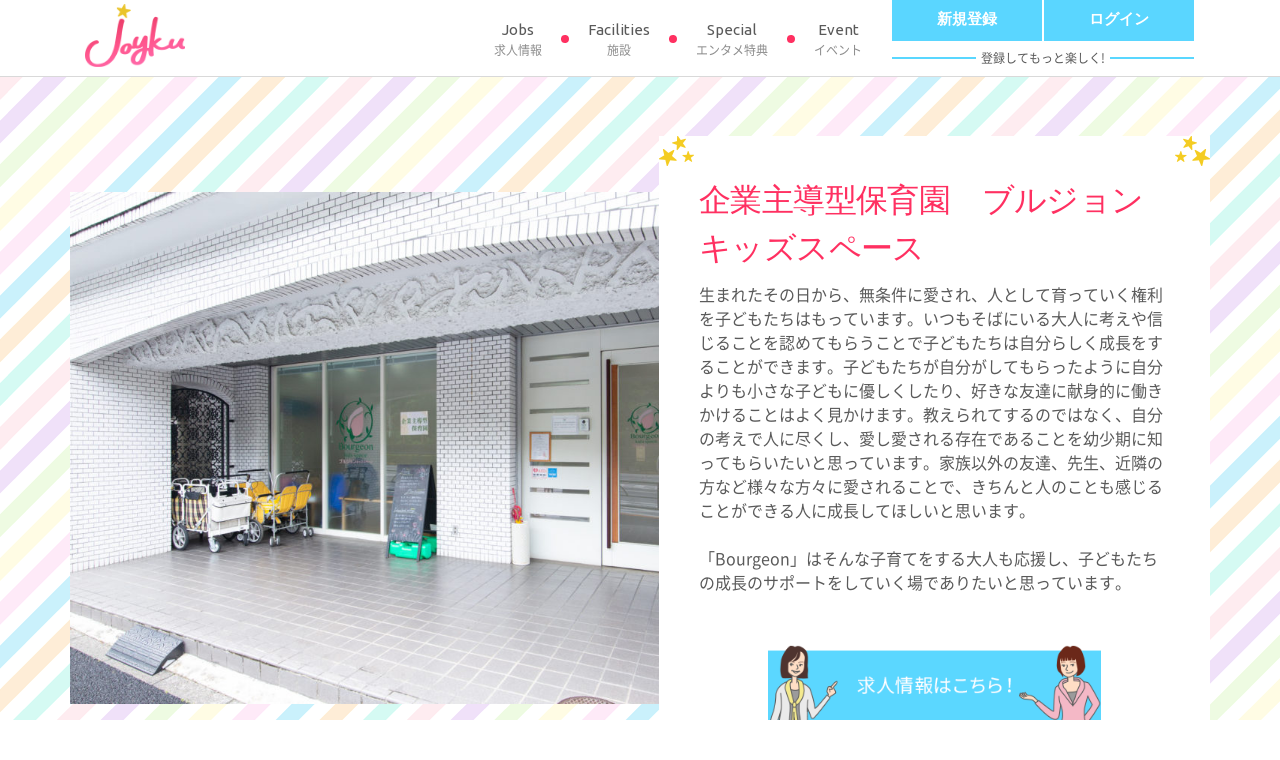

--- FILE ---
content_type: text/html; charset=UTF-8
request_url: https://www.joyku.net/nursery/8349
body_size: 15983
content:
<!DOCTYPE html>
<html lang="ja">
<head>
<meta charset="UTF-8">
<meta name="viewport" content="width=device-width, initial-scale=1">
<link rel="profile" href="http://gmpg.org/xfn/11">
<link rel="pingback" href="https://www.joyku.net/xmlrpc.php">
<meta name='robots' content='index, follow, max-image-preview:large, max-snippet:-1, max-video-preview:-1' />

	<!-- This site is optimized with the Yoast SEO plugin v26.6 - https://yoast.com/wordpress/plugins/seo/ -->
	<title>企業主導型保育園　ブルジョンキッズスペース &#8212; JOYKU</title>
	<link rel="canonical" href="https://www.joyku.net/nursery/8349" />
	<meta property="og:locale" content="ja_JP" />
	<meta property="og:type" content="article" />
	<meta property="og:title" content="企業主導型保育園　ブルジョンキッズスペース &#8212; JOYKU" />
	<meta property="og:description" content="１日の流れ 　　08:00 　　登園　自由遊び 　　09:3 ..." />
	<meta property="og:url" content="https://www.joyku.net/nursery/8349" />
	<meta property="og:site_name" content="JOYKU" />
	<meta property="article:modified_time" content="2021-07-09T07:14:38+00:00" />
	<meta property="og:image" content="https://www.joyku.net/wp-content/uploads/2021/05/6I9A4061-scaled.jpg" />
	<meta property="og:image:width" content="1140" />
	<meta property="og:image:height" content="760" />
	<meta property="og:image:type" content="image/jpeg" />
	<meta name="twitter:card" content="summary_large_image" />
	<meta name="twitter:label1" content="推定読み取り時間" />
	<meta name="twitter:data1" content="1分" />
	<script type="application/ld+json" class="yoast-schema-graph">{"@context":"https://schema.org","@graph":[{"@type":"WebPage","@id":"https://www.joyku.net/nursery/8349","url":"https://www.joyku.net/nursery/8349","name":"企業主導型保育園　ブルジョンキッズスペース &#8212; JOYKU","isPartOf":{"@id":"https://www.joyku.net/#website"},"primaryImageOfPage":{"@id":"https://www.joyku.net/nursery/8349#primaryimage"},"image":{"@id":"https://www.joyku.net/nursery/8349#primaryimage"},"thumbnailUrl":"https://www.joyku.net/wp-content/uploads/2021/05/6I9A4061-scaled.jpg","datePublished":"2021-06-20T03:45:48+00:00","dateModified":"2021-07-09T07:14:38+00:00","breadcrumb":{"@id":"https://www.joyku.net/nursery/8349#breadcrumb"},"inLanguage":"ja","potentialAction":[{"@type":"ReadAction","target":["https://www.joyku.net/nursery/8349"]}]},{"@type":"ImageObject","inLanguage":"ja","@id":"https://www.joyku.net/nursery/8349#primaryimage","url":"https://www.joyku.net/wp-content/uploads/2021/05/6I9A4061-scaled.jpg","contentUrl":"https://www.joyku.net/wp-content/uploads/2021/05/6I9A4061-scaled.jpg","width":1140,"height":760},{"@type":"BreadcrumbList","@id":"https://www.joyku.net/nursery/8349#breadcrumb","itemListElement":[{"@type":"ListItem","position":1,"name":"Home","item":"https://www.joyku.net/"},{"@type":"ListItem","position":2,"name":"施設","item":"https://joyku.net/nursery"},{"@type":"ListItem","position":3,"name":"企業主導型保育園　ブルジョンキッズスペース"}]},{"@type":"WebSite","@id":"https://www.joyku.net/#website","url":"https://www.joyku.net/","name":"JOYKU","description":"","publisher":{"@id":"https://www.joyku.net/#organization"},"potentialAction":[{"@type":"SearchAction","target":{"@type":"EntryPoint","urlTemplate":"https://www.joyku.net/?s={search_term_string}"},"query-input":{"@type":"PropertyValueSpecification","valueRequired":true,"valueName":"search_term_string"}}],"inLanguage":"ja"},{"@type":"Organization","@id":"https://www.joyku.net/#organization","name":"JOYKU","url":"https://www.joyku.net/","logo":{"@type":"ImageObject","inLanguage":"ja","@id":"https://www.joyku.net/#/schema/logo/image/","url":"https://www.joyku.net/wp-content/uploads/2023/02/logo.png","contentUrl":"https://www.joyku.net/wp-content/uploads/2023/02/logo.png","width":232,"height":146,"caption":"JOYKU"},"image":{"@id":"https://www.joyku.net/#/schema/logo/image/"}}]}</script>
	<!-- / Yoast SEO plugin. -->


<link rel='dns-prefetch' href='//cdnjs.cloudflare.com' />
<link rel='dns-prefetch' href='//maxcdn.bootstrapcdn.com' />
<link rel='dns-prefetch' href='//maps.googleapis.com' />
<link rel='dns-prefetch' href='//yubinbango.github.io' />
<link rel='dns-prefetch' href='//js.stripe.com' />
<link rel='dns-prefetch' href='//fonts.googleapis.com' />
<link rel="alternate" type="application/rss+xml" title="JOYKU &raquo; フィード" href="https://www.joyku.net/feed" />
<link rel="alternate" type="application/rss+xml" title="JOYKU &raquo; コメントフィード" href="https://www.joyku.net/comments/feed" />
<link rel="alternate" title="oEmbed (JSON)" type="application/json+oembed" href="https://www.joyku.net/wp-json/oembed/1.0/embed?url=https%3A%2F%2Fwww.joyku.net%2Fnursery%2F8349" />
<link rel="alternate" title="oEmbed (XML)" type="text/xml+oembed" href="https://www.joyku.net/wp-json/oembed/1.0/embed?url=https%3A%2F%2Fwww.joyku.net%2Fnursery%2F8349&#038;format=xml" />
<link rel='stylesheet' id='wpfp-css' href='https://www.joyku.net/wp-content/plugins/wp-favorite-posts/wpfp.css' type='text/css' />
<style id='wp-img-auto-sizes-contain-inline-css' type='text/css'>
img:is([sizes=auto i],[sizes^="auto," i]){contain-intrinsic-size:3000px 1500px}
/*# sourceURL=wp-img-auto-sizes-contain-inline-css */
</style>
<style id='wp-emoji-styles-inline-css' type='text/css'>

	img.wp-smiley, img.emoji {
		display: inline !important;
		border: none !important;
		box-shadow: none !important;
		height: 1em !important;
		width: 1em !important;
		margin: 0 0.07em !important;
		vertical-align: -0.1em !important;
		background: none !important;
		padding: 0 !important;
	}
/*# sourceURL=wp-emoji-styles-inline-css */
</style>
<style id='wp-block-library-inline-css' type='text/css'>
:root{--wp-block-synced-color:#7a00df;--wp-block-synced-color--rgb:122,0,223;--wp-bound-block-color:var(--wp-block-synced-color);--wp-editor-canvas-background:#ddd;--wp-admin-theme-color:#007cba;--wp-admin-theme-color--rgb:0,124,186;--wp-admin-theme-color-darker-10:#006ba1;--wp-admin-theme-color-darker-10--rgb:0,107,160.5;--wp-admin-theme-color-darker-20:#005a87;--wp-admin-theme-color-darker-20--rgb:0,90,135;--wp-admin-border-width-focus:2px}@media (min-resolution:192dpi){:root{--wp-admin-border-width-focus:1.5px}}.wp-element-button{cursor:pointer}:root .has-very-light-gray-background-color{background-color:#eee}:root .has-very-dark-gray-background-color{background-color:#313131}:root .has-very-light-gray-color{color:#eee}:root .has-very-dark-gray-color{color:#313131}:root .has-vivid-green-cyan-to-vivid-cyan-blue-gradient-background{background:linear-gradient(135deg,#00d084,#0693e3)}:root .has-purple-crush-gradient-background{background:linear-gradient(135deg,#34e2e4,#4721fb 50%,#ab1dfe)}:root .has-hazy-dawn-gradient-background{background:linear-gradient(135deg,#faaca8,#dad0ec)}:root .has-subdued-olive-gradient-background{background:linear-gradient(135deg,#fafae1,#67a671)}:root .has-atomic-cream-gradient-background{background:linear-gradient(135deg,#fdd79a,#004a59)}:root .has-nightshade-gradient-background{background:linear-gradient(135deg,#330968,#31cdcf)}:root .has-midnight-gradient-background{background:linear-gradient(135deg,#020381,#2874fc)}:root{--wp--preset--font-size--normal:16px;--wp--preset--font-size--huge:42px}.has-regular-font-size{font-size:1em}.has-larger-font-size{font-size:2.625em}.has-normal-font-size{font-size:var(--wp--preset--font-size--normal)}.has-huge-font-size{font-size:var(--wp--preset--font-size--huge)}.has-text-align-center{text-align:center}.has-text-align-left{text-align:left}.has-text-align-right{text-align:right}.has-fit-text{white-space:nowrap!important}#end-resizable-editor-section{display:none}.aligncenter{clear:both}.items-justified-left{justify-content:flex-start}.items-justified-center{justify-content:center}.items-justified-right{justify-content:flex-end}.items-justified-space-between{justify-content:space-between}.screen-reader-text{border:0;clip-path:inset(50%);height:1px;margin:-1px;overflow:hidden;padding:0;position:absolute;width:1px;word-wrap:normal!important}.screen-reader-text:focus{background-color:#ddd;clip-path:none;color:#444;display:block;font-size:1em;height:auto;left:5px;line-height:normal;padding:15px 23px 14px;text-decoration:none;top:5px;width:auto;z-index:100000}html :where(.has-border-color){border-style:solid}html :where([style*=border-top-color]){border-top-style:solid}html :where([style*=border-right-color]){border-right-style:solid}html :where([style*=border-bottom-color]){border-bottom-style:solid}html :where([style*=border-left-color]){border-left-style:solid}html :where([style*=border-width]){border-style:solid}html :where([style*=border-top-width]){border-top-style:solid}html :where([style*=border-right-width]){border-right-style:solid}html :where([style*=border-bottom-width]){border-bottom-style:solid}html :where([style*=border-left-width]){border-left-style:solid}html :where(img[class*=wp-image-]){height:auto;max-width:100%}:where(figure){margin:0 0 1em}html :where(.is-position-sticky){--wp-admin--admin-bar--position-offset:var(--wp-admin--admin-bar--height,0px)}@media screen and (max-width:600px){html :where(.is-position-sticky){--wp-admin--admin-bar--position-offset:0px}}

/*# sourceURL=wp-block-library-inline-css */
</style><style id='global-styles-inline-css' type='text/css'>
:root{--wp--preset--aspect-ratio--square: 1;--wp--preset--aspect-ratio--4-3: 4/3;--wp--preset--aspect-ratio--3-4: 3/4;--wp--preset--aspect-ratio--3-2: 3/2;--wp--preset--aspect-ratio--2-3: 2/3;--wp--preset--aspect-ratio--16-9: 16/9;--wp--preset--aspect-ratio--9-16: 9/16;--wp--preset--color--black: #000000;--wp--preset--color--cyan-bluish-gray: #abb8c3;--wp--preset--color--white: #ffffff;--wp--preset--color--pale-pink: #f78da7;--wp--preset--color--vivid-red: #cf2e2e;--wp--preset--color--luminous-vivid-orange: #ff6900;--wp--preset--color--luminous-vivid-amber: #fcb900;--wp--preset--color--light-green-cyan: #7bdcb5;--wp--preset--color--vivid-green-cyan: #00d084;--wp--preset--color--pale-cyan-blue: #8ed1fc;--wp--preset--color--vivid-cyan-blue: #0693e3;--wp--preset--color--vivid-purple: #9b51e0;--wp--preset--gradient--vivid-cyan-blue-to-vivid-purple: linear-gradient(135deg,rgb(6,147,227) 0%,rgb(155,81,224) 100%);--wp--preset--gradient--light-green-cyan-to-vivid-green-cyan: linear-gradient(135deg,rgb(122,220,180) 0%,rgb(0,208,130) 100%);--wp--preset--gradient--luminous-vivid-amber-to-luminous-vivid-orange: linear-gradient(135deg,rgb(252,185,0) 0%,rgb(255,105,0) 100%);--wp--preset--gradient--luminous-vivid-orange-to-vivid-red: linear-gradient(135deg,rgb(255,105,0) 0%,rgb(207,46,46) 100%);--wp--preset--gradient--very-light-gray-to-cyan-bluish-gray: linear-gradient(135deg,rgb(238,238,238) 0%,rgb(169,184,195) 100%);--wp--preset--gradient--cool-to-warm-spectrum: linear-gradient(135deg,rgb(74,234,220) 0%,rgb(151,120,209) 20%,rgb(207,42,186) 40%,rgb(238,44,130) 60%,rgb(251,105,98) 80%,rgb(254,248,76) 100%);--wp--preset--gradient--blush-light-purple: linear-gradient(135deg,rgb(255,206,236) 0%,rgb(152,150,240) 100%);--wp--preset--gradient--blush-bordeaux: linear-gradient(135deg,rgb(254,205,165) 0%,rgb(254,45,45) 50%,rgb(107,0,62) 100%);--wp--preset--gradient--luminous-dusk: linear-gradient(135deg,rgb(255,203,112) 0%,rgb(199,81,192) 50%,rgb(65,88,208) 100%);--wp--preset--gradient--pale-ocean: linear-gradient(135deg,rgb(255,245,203) 0%,rgb(182,227,212) 50%,rgb(51,167,181) 100%);--wp--preset--gradient--electric-grass: linear-gradient(135deg,rgb(202,248,128) 0%,rgb(113,206,126) 100%);--wp--preset--gradient--midnight: linear-gradient(135deg,rgb(2,3,129) 0%,rgb(40,116,252) 100%);--wp--preset--font-size--small: 13px;--wp--preset--font-size--medium: 20px;--wp--preset--font-size--large: 36px;--wp--preset--font-size--x-large: 42px;--wp--preset--spacing--20: 0.44rem;--wp--preset--spacing--30: 0.67rem;--wp--preset--spacing--40: 1rem;--wp--preset--spacing--50: 1.5rem;--wp--preset--spacing--60: 2.25rem;--wp--preset--spacing--70: 3.38rem;--wp--preset--spacing--80: 5.06rem;--wp--preset--shadow--natural: 6px 6px 9px rgba(0, 0, 0, 0.2);--wp--preset--shadow--deep: 12px 12px 50px rgba(0, 0, 0, 0.4);--wp--preset--shadow--sharp: 6px 6px 0px rgba(0, 0, 0, 0.2);--wp--preset--shadow--outlined: 6px 6px 0px -3px rgb(255, 255, 255), 6px 6px rgb(0, 0, 0);--wp--preset--shadow--crisp: 6px 6px 0px rgb(0, 0, 0);}:where(.is-layout-flex){gap: 0.5em;}:where(.is-layout-grid){gap: 0.5em;}body .is-layout-flex{display: flex;}.is-layout-flex{flex-wrap: wrap;align-items: center;}.is-layout-flex > :is(*, div){margin: 0;}body .is-layout-grid{display: grid;}.is-layout-grid > :is(*, div){margin: 0;}:where(.wp-block-columns.is-layout-flex){gap: 2em;}:where(.wp-block-columns.is-layout-grid){gap: 2em;}:where(.wp-block-post-template.is-layout-flex){gap: 1.25em;}:where(.wp-block-post-template.is-layout-grid){gap: 1.25em;}.has-black-color{color: var(--wp--preset--color--black) !important;}.has-cyan-bluish-gray-color{color: var(--wp--preset--color--cyan-bluish-gray) !important;}.has-white-color{color: var(--wp--preset--color--white) !important;}.has-pale-pink-color{color: var(--wp--preset--color--pale-pink) !important;}.has-vivid-red-color{color: var(--wp--preset--color--vivid-red) !important;}.has-luminous-vivid-orange-color{color: var(--wp--preset--color--luminous-vivid-orange) !important;}.has-luminous-vivid-amber-color{color: var(--wp--preset--color--luminous-vivid-amber) !important;}.has-light-green-cyan-color{color: var(--wp--preset--color--light-green-cyan) !important;}.has-vivid-green-cyan-color{color: var(--wp--preset--color--vivid-green-cyan) !important;}.has-pale-cyan-blue-color{color: var(--wp--preset--color--pale-cyan-blue) !important;}.has-vivid-cyan-blue-color{color: var(--wp--preset--color--vivid-cyan-blue) !important;}.has-vivid-purple-color{color: var(--wp--preset--color--vivid-purple) !important;}.has-black-background-color{background-color: var(--wp--preset--color--black) !important;}.has-cyan-bluish-gray-background-color{background-color: var(--wp--preset--color--cyan-bluish-gray) !important;}.has-white-background-color{background-color: var(--wp--preset--color--white) !important;}.has-pale-pink-background-color{background-color: var(--wp--preset--color--pale-pink) !important;}.has-vivid-red-background-color{background-color: var(--wp--preset--color--vivid-red) !important;}.has-luminous-vivid-orange-background-color{background-color: var(--wp--preset--color--luminous-vivid-orange) !important;}.has-luminous-vivid-amber-background-color{background-color: var(--wp--preset--color--luminous-vivid-amber) !important;}.has-light-green-cyan-background-color{background-color: var(--wp--preset--color--light-green-cyan) !important;}.has-vivid-green-cyan-background-color{background-color: var(--wp--preset--color--vivid-green-cyan) !important;}.has-pale-cyan-blue-background-color{background-color: var(--wp--preset--color--pale-cyan-blue) !important;}.has-vivid-cyan-blue-background-color{background-color: var(--wp--preset--color--vivid-cyan-blue) !important;}.has-vivid-purple-background-color{background-color: var(--wp--preset--color--vivid-purple) !important;}.has-black-border-color{border-color: var(--wp--preset--color--black) !important;}.has-cyan-bluish-gray-border-color{border-color: var(--wp--preset--color--cyan-bluish-gray) !important;}.has-white-border-color{border-color: var(--wp--preset--color--white) !important;}.has-pale-pink-border-color{border-color: var(--wp--preset--color--pale-pink) !important;}.has-vivid-red-border-color{border-color: var(--wp--preset--color--vivid-red) !important;}.has-luminous-vivid-orange-border-color{border-color: var(--wp--preset--color--luminous-vivid-orange) !important;}.has-luminous-vivid-amber-border-color{border-color: var(--wp--preset--color--luminous-vivid-amber) !important;}.has-light-green-cyan-border-color{border-color: var(--wp--preset--color--light-green-cyan) !important;}.has-vivid-green-cyan-border-color{border-color: var(--wp--preset--color--vivid-green-cyan) !important;}.has-pale-cyan-blue-border-color{border-color: var(--wp--preset--color--pale-cyan-blue) !important;}.has-vivid-cyan-blue-border-color{border-color: var(--wp--preset--color--vivid-cyan-blue) !important;}.has-vivid-purple-border-color{border-color: var(--wp--preset--color--vivid-purple) !important;}.has-vivid-cyan-blue-to-vivid-purple-gradient-background{background: var(--wp--preset--gradient--vivid-cyan-blue-to-vivid-purple) !important;}.has-light-green-cyan-to-vivid-green-cyan-gradient-background{background: var(--wp--preset--gradient--light-green-cyan-to-vivid-green-cyan) !important;}.has-luminous-vivid-amber-to-luminous-vivid-orange-gradient-background{background: var(--wp--preset--gradient--luminous-vivid-amber-to-luminous-vivid-orange) !important;}.has-luminous-vivid-orange-to-vivid-red-gradient-background{background: var(--wp--preset--gradient--luminous-vivid-orange-to-vivid-red) !important;}.has-very-light-gray-to-cyan-bluish-gray-gradient-background{background: var(--wp--preset--gradient--very-light-gray-to-cyan-bluish-gray) !important;}.has-cool-to-warm-spectrum-gradient-background{background: var(--wp--preset--gradient--cool-to-warm-spectrum) !important;}.has-blush-light-purple-gradient-background{background: var(--wp--preset--gradient--blush-light-purple) !important;}.has-blush-bordeaux-gradient-background{background: var(--wp--preset--gradient--blush-bordeaux) !important;}.has-luminous-dusk-gradient-background{background: var(--wp--preset--gradient--luminous-dusk) !important;}.has-pale-ocean-gradient-background{background: var(--wp--preset--gradient--pale-ocean) !important;}.has-electric-grass-gradient-background{background: var(--wp--preset--gradient--electric-grass) !important;}.has-midnight-gradient-background{background: var(--wp--preset--gradient--midnight) !important;}.has-small-font-size{font-size: var(--wp--preset--font-size--small) !important;}.has-medium-font-size{font-size: var(--wp--preset--font-size--medium) !important;}.has-large-font-size{font-size: var(--wp--preset--font-size--large) !important;}.has-x-large-font-size{font-size: var(--wp--preset--font-size--x-large) !important;}
/*# sourceURL=global-styles-inline-css */
</style>

<style id='classic-theme-styles-inline-css' type='text/css'>
/*! This file is auto-generated */
.wp-block-button__link{color:#fff;background-color:#32373c;border-radius:9999px;box-shadow:none;text-decoration:none;padding:calc(.667em + 2px) calc(1.333em + 2px);font-size:1.125em}.wp-block-file__button{background:#32373c;color:#fff;text-decoration:none}
/*# sourceURL=/wp-includes/css/classic-themes.min.css */
</style>
<link rel='stylesheet' id='onepress-style-css' href='https://www.joyku.net/wp-content/themes/onepress/style.css?ver=6.9' type='text/css' media='all' />
<style id='onepress-style-inline-css' type='text/css'>
#main .video-section section.hero-slideshow-wrapper{background:transparent}.hero-slideshow-wrapper:after{position:absolute;top:0px;left:0px;width:100%;height:100%;background-color:rgba(0,0,0,0);display:block;content:""}#parallax-hero .jarallax-container .parallax-bg:before{background-color:rgba(0,0,0,0)}.body-desktop .parallax-hero .hero-slideshow-wrapper:after{display:none!important}#parallax-hero>.parallax-bg::before{background-color:rgba(0,0,0,0);opacity:1}.body-desktop .parallax-hero .hero-slideshow-wrapper:after{display:none!important}a,.screen-reader-text:hover,.screen-reader-text:active,.screen-reader-text:focus,.header-social a,.onepress-menu a:hover,.onepress-menu ul li a:hover,.onepress-menu li.onepress-current-item>a,.onepress-menu ul li.current-menu-item>a,.onepress-menu>li a.menu-actived,.onepress-menu.onepress-menu-mobile li.onepress-current-item>a,.site-footer a,.site-footer .footer-social a:hover,.site-footer .btt a:hover,.highlight,#comments .comment .comment-wrapper .comment-meta .comment-time:hover,#comments .comment .comment-wrapper .comment-meta .comment-reply-link:hover,#comments .comment .comment-wrapper .comment-meta .comment-edit-link:hover,.btn-theme-primary-outline,.sidebar .widget a:hover,.section-services .service-item .service-image i,.counter_item .counter__number,.team-member .member-thumb .member-profile a:hover,.icon-background-default{color:#ff3062}input[type="reset"],input[type="submit"],input[type="submit"],input[type="reset"]:hover,input[type="submit"]:hover,input[type="submit"]:hover .nav-links a:hover,.btn-theme-primary,.btn-theme-primary-outline:hover,.section-testimonials .card-theme-primary,.woocommerce #respond input#submit,.woocommerce a.button,.woocommerce button.button,.woocommerce input.button,.woocommerce button.button.alt,.pirate-forms-submit-button,.pirate-forms-submit-button:hover,input[type="reset"],input[type="submit"],input[type="submit"],.pirate-forms-submit-button,.contact-form div.wpforms-container-full .wpforms-form .wpforms-submit,.contact-form div.wpforms-container-full .wpforms-form .wpforms-submit:hover,.nav-links a:hover,.nav-links a.current,.nav-links .page-numbers:hover,.nav-links .page-numbers.current{background:#ff3062}.btn-theme-primary-outline,.btn-theme-primary-outline:hover,.pricing__item:hover,.section-testimonials .card-theme-primary,.entry-content blockquote{border-color:#ff3062}.site-footer{background-color:#ffffff}.site-footer .footer-connect .follow-heading,.site-footer .footer-social a{color:rgba(255,255,255,0.9)}.site-footer .site-info,.site-footer .btt a{background-color:#ff3062}.site-footer .site-info{color:rgba(255,255,255,0.7)}.site-footer .btt a,.site-footer .site-info a{color:rgba(255,255,255,0.9)}#footer-widgets{}.gallery-carousel .g-item{padding:0px 10px}.gallery-carousel-wrap{margin-left:-10px;margin-right:-10px}.gallery-grid .g-item,.gallery-masonry .g-item .inner{padding:10px}.gallery-grid-wrap,.gallery-masonry-wrap{margin-left:-10px;margin-right:-10px}.gallery-justified-wrap{margin-left:-20px;margin-right:-20px}
/*# sourceURL=onepress-style-inline-css */
</style>
<link rel='stylesheet' id='onepress-child-style-css' href='https://www.joyku.net/wp-content/themes/onepress-child-master/style.css?ver=20210519' type='text/css' media='all' />
<link rel='stylesheet' id='onepress-fonts-css' href='https://fonts.googleapis.com/css?family=Ubuntu%3A400%2C700&#038;ver=6.9' type='text/css' media='all' />
<link rel='stylesheet' id='onepress-bootstrap-css' href='https://maxcdn.bootstrapcdn.com/bootstrap/4.0.0-alpha.6/css/bootstrap.min.css?ver=4.0.0' type='text/css' media='all' />
<link rel='stylesheet' id='onepress-fontello-css' href='https://www.joyku.net/wp-content/themes/onepress-child-master/assets/css/fontello.css?ver=1.0.0' type='text/css' media='all' />
<link rel='stylesheet' id='slick-css-css' href='https://www.joyku.net/wp-content/themes/onepress-child-master/assets/css/slick.css?ver=6.9' type='text/css' media='all' />
<link rel='stylesheet' id='slick-theme-css-css' href='https://www.joyku.net/wp-content/themes/onepress-child-master/assets/css/slick-theme.css?ver=6.9' type='text/css' media='all' />
<link rel='stylesheet' id='onepress-animate-css' href='https://www.joyku.net/wp-content/themes/onepress/assets/css/animate.min.css?ver=2.3.16' type='text/css' media='all' />
<link rel='stylesheet' id='onepress-fa-css' href='https://www.joyku.net/wp-content/themes/onepress/assets/fontawesome-v6/css/all.min.css?ver=6.5.1' type='text/css' media='all' />
<link rel='stylesheet' id='onepress-fa-shims-css' href='https://www.joyku.net/wp-content/themes/onepress/assets/fontawesome-v6/css/v4-shims.min.css?ver=6.5.1' type='text/css' media='all' />
<link rel='stylesheet' id='onepress-gallery-lightgallery-css' href='https://www.joyku.net/wp-content/themes/onepress/assets/css/lightgallery.css?ver=6.9' type='text/css' media='all' />
<script type="text/javascript" src="//cdnjs.cloudflare.com/ajax/libs/tether/1.4.0/js/tether.min.js?ver=1.4.0" id="tether-js"></script>
<script type="text/javascript" src="https://maps.googleapis.com/maps/api/js?key=AIzaSyCO9zWLjN8pQYvdfVs-Bj4Q5ZCiqqoJo2s&amp;ver=6.9" id="google-maps-js"></script>
<script type="text/javascript" src="https://www.joyku.net/wp-includes/js/jquery/jquery.min.js?ver=3.7.1" id="jquery-core-js"></script>
<script type="text/javascript" src="https://www.joyku.net/wp-includes/js/jquery/jquery-migrate.min.js?ver=3.4.1" id="jquery-migrate-js"></script>
<script type="text/javascript" src="https://www.joyku.net/wp-content/themes/onepress-child-master/assets/js/acf_map.js?ver=6.9" id="acf-map-js"></script>
<script type="text/javascript" src="https://yubinbango.github.io/yubinbango/yubinbango.js?ver=6.9" id="yubinbango-js"></script>
<script type="text/javascript" src="https://www.joyku.net/wp-content/themes/onepress-child-master/assets/js/slick.min.js?ver=6.9" id="slick-js-js"></script>
<script type="text/javascript" src="https://js.stripe.com/v3/?ver=3" id="stripe-js-v3-js"></script>
<script type="text/javascript" id="rcp-stripe-js-extra">
/* <![CDATA[ */
var rcpStripe = {"keys":{"publishable":"pk_live_519aC3AJGzTkh3VVbnDHP8E401cjE26MaNBOoCth6mGXYCMQWMnDmUsbzgkm6mZU7qZeJukQKd9QlfnH1shRD8wPB00axajjkW0"},"errors":{"api_key_expired":"Payment gateway connection error.","card_declined":"The card has been declined.","email_invalid":"Invalid email address. Please enter a valid email address and try again.","expired_card":"This card has expired. Please try again with a different payment method.","incorrect_address":"The supplied billing address is incorrect. Please check the card's address or try again with a different card.","incorrect_cvc":"The card's security code is incorrect. Please check the security code or try again with a different card.","incorrect_number":"The card number is incorrect. Please check the card number or try again with a different card.","invalid_number":"The card number is incorrect. Please check the card number or try again with a different card.","incorrect_zip":"The card's postal code is incorrect. Please check the postal code or try again with a different card.","postal_code_invalid":"The card's postal code is incorrect. Please check the postal code or try again with a different card.","invalid_cvc":"The card's security code is invalid. Please check the security code or try again with a different card.","invalid_expiry_month":"The card's expiration month is incorrect.","invalid_expiry_year":"The card's expiration year is incorrect.","payment_intent_authentication_failure":"Authentication failure.","payment_intent_incompatible_payment_method":"This payment method is invalid.","payment_intent_payment_attempt_failed":"Payment attempt failed.","setup_intent_authentication_failure":"Setup attempt failed."},"formatting":{"currencyMultiplier":1},"elementsConfig":null};
//# sourceURL=rcp-stripe-js-extra
/* ]]> */
</script>
<script type="text/javascript" src="https://www.joyku.net/wp-content/plugins/restrict-content-pro/core/includes/gateways/stripe/js/stripe.min.js?ver=3.5.41" id="rcp-stripe-js"></script>
<script type="text/javascript" src="https://www.joyku.net/wp-content/plugins/restrict-content-pro/core/includes/gateways/stripe/js/register.min.js?ver=3.5.41" id="rcp-stripe-register-js"></script>
<script type="text/javascript" src="https://www.joyku.net/wp-content/plugins/wp-favorite-posts/script.js?ver=1.6.8" id="wp-favorite-posts-js"></script>
<link rel="https://api.w.org/" href="https://www.joyku.net/wp-json/" /><link rel="EditURI" type="application/rsd+xml" title="RSD" href="https://www.joyku.net/xmlrpc.php?rsd" />
<link rel='shortlink' href='https://www.joyku.net/?p=8349' />

            <style type="text/css">
                #wpadminbar .quicklinks #wp-admin-bar-abus_switch_to_user ul li .ab-item {
                    height: auto;
                }
                #abus_search_text {
                    width: 280px;
                    margin: 0;
                    padding: 0 8px;
                    line-height: 2;
                    min-height: 30px;
                    box-shadow: 0 0 0 transparent;
                    border-radius: 4px;
                    border: 1px solid #7e8993;
                    background-color: #ffffff;
                    color: #32373c;
                    font-size: 14px;
                    box-sizing: border-box;
                    vertical-align: top;
                }
                #abus_search_text:focus {
                    border-color: #007cba;
                    box-shadow: 0 0 0 1px #007cba;
                    outline: 2px solid transparent;
                }
                #abus_search_submit {
                    font-size: 13px;
                    padding: 0 10px;
                    min-height: 30px;
                    border-width: 1px;
                    border-radius: 3px;
                    color: #0071a1;
                    border-color: #0071a1;
                    background-color: #f3f5f6;
                    line-height: 2;
                    box-sizing: border-box;
                    vertical-align: top;
                 }
                 #abus_search_submit:hover {
                    background: #f1f1f1;
                    border-color: #016087;
                    color: #016087;
                 }
            </style>
        <script type="text/javascript">
	window._se_plugin_version = '8.1.9';
</script>
		<script>
			document.documentElement.className = document.documentElement.className.replace( 'no-js', 'js' );
		</script>
				<style>
			.no-js img.lazyload { display: none; }
			figure.wp-block-image img.lazyloading { min-width: 150px; }
							.lazyload, .lazyloading { opacity: 0; }
				.lazyloaded {
					opacity: 1;
					transition: opacity 400ms;
					transition-delay: 0ms;
				}
					</style>
		
<!-- Meta Pixel Code -->
<script type='text/javascript'>
!function(f,b,e,v,n,t,s){if(f.fbq)return;n=f.fbq=function(){n.callMethod?
n.callMethod.apply(n,arguments):n.queue.push(arguments)};if(!f._fbq)f._fbq=n;
n.push=n;n.loaded=!0;n.version='2.0';n.queue=[];t=b.createElement(e);t.async=!0;
t.src=v;s=b.getElementsByTagName(e)[0];s.parentNode.insertBefore(t,s)}(window,
document,'script','https://connect.facebook.net/en_US/fbevents.js');
</script>
<!-- End Meta Pixel Code -->
<script type='text/javascript'>var url = window.location.origin + '?ob=open-bridge';
            fbq('set', 'openbridge', '1891613710970597', url);
fbq('init', '1891613710970597', {}, {
    "agent": "wordpress-6.9-4.1.5"
})</script><script type='text/javascript'>
    fbq('track', 'PageView', []);
  </script><style type="text/css">.recentcomments a{display:inline !important;padding:0 !important;margin:0 !important;}</style><link rel="icon" href="https://www.joyku.net/wp-content/uploads/2023/02/cropped-favicon-32x32.png" sizes="32x32" />
<link rel="icon" href="https://www.joyku.net/wp-content/uploads/2023/02/cropped-favicon-192x192.png" sizes="192x192" />
<link rel="apple-touch-icon" href="https://www.joyku.net/wp-content/uploads/2023/02/cropped-favicon-180x180.png" />
<meta name="msapplication-TileImage" content="https://www.joyku.net/wp-content/uploads/2023/02/cropped-favicon-270x270.png" />
<!-- Google Tag Manager -->
<script>(function(w,d,s,l,i){w[l]=w[l]||[];w[l].push({'gtm.start':
new Date().getTime(),event:'gtm.js'});var f=d.getElementsByTagName(s)[0],
j=d.createElement(s),dl=l!='dataLayer'?'&l='+l:'';j.async=true;j.src=
'https://www.googletagmanager.com/gtm.js?id='+i+dl;f.parentNode.insertBefore(j,f);
})(window,document,'script','dataLayer','GTM-5556GF7');</script>
<!-- End Google Tag Manager --><!-- Global site tag (gtag.js) - Google Ads: 441669479 -->
<script async src="https://www.googletagmanager.com/gtag/js?id=AW-441669479"></script>
<script>
	window.dataLayer = window.dataLayer || [];
	function gtag(){dataLayer.push(arguments);}
	gtag('js', new Date());
	gtag('config', 'AW-441669479');
</script>		<style type="text/css" id="wp-custom-css">
			/* ホーム: デライトコミュニケーションズの企業ロゴ */
.list-companies div:nth-of-type(1) a {
	background-size: 75% !important;
}


/* 運営会社: JCのロゴを非表示に */
.page-corporate .corporate-detail {
    background: none;
}
.page-corporate .corporate-detail:before {
	display: none;
}

/* google mapの埋め込みをレスポンシブに対応、mapは正方形で表示 */
.map-container {
    position: relative;
    width: 100%;
    height: 0;
    padding-bottom: 100%; /* 1:1 aspect ratio for all devices */
}

.map-container iframe {
    position: absolute;
    top: 0;
    left: 0;
    width: 100%;
    height: 100%;
    border: 0;
}
		</style>
		<!-- LINE Tag Base Code -->
<!-- Do Not Modify -->
<script>
(function(g,d,o){
	g._ltq=g._ltq||[];g._lt=g._lt||function(){g._ltq.push(arguments)};
	var h=location.protocol==='https:'?'https://d.line-scdn.net':'http://d.line-cdn.net';
	var s=d.createElement('script');s.async=1;
	s.src=o||h+'/n/line_tag/public/release/v1/lt.js';
	var t=d.getElementsByTagName('script')[0];t.parentNode.insertBefore(s,t);
		})(window, document);
_lt('init', {
	customerType: 'lap',
	tagId: '61338a96-d54b-4471-a7c8-487ce7fdf854'
});
_lt('send', 'pv', ['61338a96-d54b-4471-a7c8-487ce7fdf854']);
</script>
<noscript>
	<img height="1" width="1" style="display:none"
				src="https://tr.line.me/tag.gif?c_t=lap&t_id=61338a96-d54b-4471-a7c8-487ce7fdf854&e=pv&noscript=1" />
</noscript>
<!-- End LINE Tag Base Code --><script>
_lt('send', 'cv', {
	type: 'JOYKUad2021'
},['61338a96-d54b-4471-a7c8-487ce7fdf854']);
</script><script>
_lt('send', 'cv', {
  type: 'JoykuOrange'
},['9f6cacac-ef63-4436-b407-5ddbccb22184']);
</script>
  <script>
  jQuery(function($) {
	$( '.mw_wp_form form' ).attr( 'class', 'h-adr' );
  });
  </script>
	</head>

<body class="wp-singular nursery-template-default single single-nursery postid-8349 wp-custom-logo wp-theme-onepress wp-child-theme-onepress-child-master">
<!-- Google Tag Manager (noscript) -->
<noscript><iframe 
height="0" width="0" style="display:none;visibility:hidden" data-src="https://www.googletagmanager.com/ns.html?id=GTM-5556GF7" class="lazyload" src="[data-uri]"></iframe></noscript>
<!-- End Google Tag Manager (noscript) -->
<div id="fb-root"></div>
<script>(function(d, s, id) {
  var js, fjs = d.getElementsByTagName(s)[0];
  if (d.getElementById(id)) return;
  js = d.createElement(s); js.id = id;
  js.src = "//connect.facebook.net/ja_JP/sdk.js#xfbml=1&version=v2.8&appId=1821474591426934";
  fjs.parentNode.insertBefore(js, fjs);
}(document, 'script', 'facebook-jssdk'));</script>

<div id="page" class="hfeed site">
	<a class="skip-link screen-reader-text" href="#content">コンテンツへスキップ</a>
	<header id="masthead" class="joyku-header" role="banner">
	<div class="container">
		<div class="site-branding">
		<div class="site-brand-inner has-logo-img no-desc"><div class="site-logo-div"><a href="https://www.joyku.net/" class="custom-logo-link  no-t-logo" rel="home" itemprop="url"><img width="232" height="146"   alt="JOYKU" itemprop="logo" decoding="async" data-srcset="https://www.joyku.net/wp-content/uploads/2023/02/logo.png 232w, https://www.joyku.net/wp-content/uploads/2023/02/logo-150x94.png 150w"  data-src="https://www.joyku.net/wp-content/uploads/2023/02/logo.png" data-sizes="(max-width: 232px) 100vw, 232px" class="custom-logo lazyload" src="[data-uri]" /><noscript><img width="232" height="146" src="https://www.joyku.net/wp-content/uploads/2023/02/logo.png" class="custom-logo" alt="JOYKU" itemprop="logo" decoding="async" srcset="https://www.joyku.net/wp-content/uploads/2023/02/logo.png 232w, https://www.joyku.net/wp-content/uploads/2023/02/logo-150x94.png 150w" sizes="(max-width: 232px) 100vw, 232px" /></noscript></a></div></div>		</div>
		<!-- .site-branding -->

		<div class="header-right-wrapper">
			<a href="#0" id="nav-toggle">メニュー<span></span></a>
			<nav id="site-navigation" class="main-navigation" role="navigation">
				<ul class="onepress-menu">
					<li id="menu-item-102" class="menu-item menu-item-type-custom menu-item-object-custom menu-item-102"><a href="/job">Jobs<br /><span>求人情報</span></a></li>
<li id="menu-item-1232" class="menu-item menu-item-type-custom menu-item-object-custom menu-item-1232"><a href="/nursery">Facilities<br /><span>施設</span></a></li>
<li id="menu-item-105" class="menu-item menu-item-type-post_type_archive menu-item-object-special menu-item-105"><a href="https://www.joyku.net/special">Special<br /><span>エンタメ特典</span></a></li>
<li id="menu-item-101" class="menu-item menu-item-type-custom menu-item-object-custom menu-item-101"><a href="/event">Event<br /><span>イベント</span></a></li>
<li id="menu-item-17" class="menu-btn menu-register menu-item menu-item-type-post_type menu-item-object-page menu-item-17"><a href="https://www.joyku.net/register">新規登録<br /><span></span></a></li>
<li id="menu-item-28" class="menu-btn menu-mypage menu-item menu-item-type-post_type menu-item-object-page menu-item-28"><a href="https://www.joyku.net/register/your-membership">MY PAGE<br /><span></span></a></li>
<li id="menu-item-27" class="menu-btn menu-login-logout menu-item menu-item-type-custom menu-item-object-custom menu-item-27"><a href="https://www.joyku.net/login">ログイン<br /><span></span></a></li>
				</ul>
			</nav>
			<!-- #site-navigation -->
		</div>

		<div class="header-name">
		  			<p>登録してもっと楽しく!</p>
		  		</div>
	</div>
</header><!-- #masthead -->

	<div id="content" class="site-content">

		<div id="content-inside">
			<div id="primary" class="content-area">
				<main id="main" class="site-main" role="main">

				
										<div class="container-fluid">
						<header class="entry-header bg-border">
							<div class="container">
								<div class="d-md-flex align-items-center">

									<div class="entry-title-photo">
										<img width="800" height="534"   alt="" decoding="async" fetchpriority="high" data-srcset="https://www.joyku.net/wp-content/uploads/2021/05/6I9A4061-1024x683.jpg 1024w, https://www.joyku.net/wp-content/uploads/2021/05/6I9A4061-300x200.jpg 300w, https://www.joyku.net/wp-content/uploads/2021/05/6I9A4061-150x100.jpg 150w, https://www.joyku.net/wp-content/uploads/2021/05/6I9A4061-768x512.jpg 768w, https://www.joyku.net/wp-content/uploads/2021/05/6I9A4061-1536x1024.jpg 1536w, https://www.joyku.net/wp-content/uploads/2021/05/6I9A4061-2048x1365.jpg 2048w, https://www.joyku.net/wp-content/uploads/2021/05/6I9A4061-scaled.jpg 1140w"  data-src="https://www.joyku.net/wp-content/uploads/2021/05/6I9A4061-1024x683.jpg" data-sizes="(max-width: 800px) 100vw, 800px" class="attachment-large size-large wp-post-image lazyload" src="[data-uri]" /><noscript><img width="800" height="534" src="https://www.joyku.net/wp-content/uploads/2021/05/6I9A4061-1024x683.jpg" class="attachment-large size-large wp-post-image" alt="" decoding="async" fetchpriority="high" srcset="https://www.joyku.net/wp-content/uploads/2021/05/6I9A4061-1024x683.jpg 1024w, https://www.joyku.net/wp-content/uploads/2021/05/6I9A4061-300x200.jpg 300w, https://www.joyku.net/wp-content/uploads/2021/05/6I9A4061-150x100.jpg 150w, https://www.joyku.net/wp-content/uploads/2021/05/6I9A4061-768x512.jpg 768w, https://www.joyku.net/wp-content/uploads/2021/05/6I9A4061-1536x1024.jpg 1536w, https://www.joyku.net/wp-content/uploads/2021/05/6I9A4061-2048x1365.jpg 2048w, https://www.joyku.net/wp-content/uploads/2021/05/6I9A4061-scaled.jpg 1140w" sizes="(max-width: 800px) 100vw, 800px" /></noscript>									</div>

									<div class="entry-title-wrapper">
										<h1 class="entry-title">企業主導型保育園　ブルジョンキッズスペース</h1>
										<p>生まれたその日から、無条件に愛され、人として育っていく権利を子どもたちはもっています。いつもそばにいる大人に考えや信じることを認めてもらうことで子どもたちは自分らしく成長をすることができます。子どもたちが自分がしてもらったように自分よりも小さな子どもに優しくしたり、好きな友達に献身的に働きかけることはよく見かけます。教えられてするのではなく、自分の考えで人に尽くし、愛し愛される存在であることを幼少期に知ってもらいたいと思っています。家族以外の友達、先生、近隣の方など様々な方々に愛されることで、きちんと人のことも感じることができる人に成長してほしいと思います。<br />
<br />
「Bourgeon」はそんな子育てをする大人も応援し、子どもたちの成長のサポートをしていく場でありたいと思っています。</p>
										<div class="tag-wrapper">
																					</div>
										<div class="single-nursery-joblink single-nursery-joblink__header">
											<a href="/job?meta_key=nursery&meta_value=8349&post_type=job">求人情報はこちらから</a>
										</div>
									</div>
								</div>
							</div>
						</header><!-- .entry-header -->
					</div>

					
					<div id="single-nursery-wrapper">
					<div class="container single-nursery-detail">

						<div class="row single-nursery-detail-header">
							<div class="col-12 text-center">
								<h1>企業主導型保育園　ブルジョンキッズスペース<span>大京町31 マンションヴィップ新宿御苑102</span></h1>
							</div>
						</div>

						<div class="row">
							<div class="col-sm-6">
								<p><p>１日の流れ</p>
<ul>
<li>　　08:00 　　登園　自由遊び</li>
<li>　　09:30 　　朝の挨拶　外遊び、散歩</li>
<li>　　11:30 　　昼食</li>
<li>　　12:00 　　午睡</li>
<li>　　14:30 　　起床</li>
<li>　　15:15 　　おやつ　自由遊び</li>
<li>　　17:30 　　絵本タイム</li>
<li>　　18:00 　　夕おやつ・夕飯　帰りの支度</li>
<li>　　19:00 　　最終降園</li>
</ul>
<p>月間行事</p>
<ul>
<li>・避難訓練</li>
<li>　・誕生日会</li>
<li>　・身体測定（月極保育会員のみ）</li>
</ul>
<p>年間行事</p>
<div id="pgc-2093-10-0" class="panel-grid-cell">
<div id="panel-2093-10-0-0" class="so-panel widget widget_sow-editor panel-first-child panel-last-child" data-index="10">
<div class="so-widget-sow-editor so-widget-sow-editor-base">
<div class="siteorigin-widget-tinymce textwidget">
<ul>
<li>・お花見</li>
<li>　・こどもの日</li>
<li>　・たなばた</li>
<li>　・プールあそび</li>
<li>　・どんぐり拾い</li>
<li>　・豆まき</li>
<li>　・ひな祭り</li>
</ul>
</div>
</div>
</div>
</div>
<div id="pgc-2093-10-1" class="panel-grid-cell">
<div id="panel-2093-10-1-0" class="so-panel widget widget_sow-editor panel-first-child panel-last-child" data-index="11">
<div class="so-widget-sow-editor so-widget-sow-editor-base">
<div class="siteorigin-widget-tinymce textwidget">
<ul>
<li>親子参加イベント</li>
<li>・イースター（３月）</li>
<li>・夏祭り（７月）</li>
<li>・ハロウィン（１０月）</li>
<li>・クリスマス（１２月）</li>
</ul>
<p>※2020年度は新型コロナウィルス感染予防のためイベントは通常保育の中で、子どもたちのみで行いました。<br />
2021年度の実施方法は詳細が決まり次第、お知らせいたします。</p>
</div>
</div>
</div>
</div>
<div id="pgc-2093-10-2" class="panel-grid-cell">
<div id="panel-2093-10-2-0" class="so-panel widget widget_sow-editor panel-first-child panel-last-child" data-index="12">
<div class="so-widget-sow-editor so-widget-sow-editor-base">
<div class="siteorigin-widget-tinymce textwidget">
<ul>
<li>その他</li>
<li>・定期健康診断</li>
<li>・歯科検診（月極保育のみ）</li>
</ul>
</div>
</div>
</div>
</div>
</p>
							</div>
							<div class="col-sm-6">
								<div class="single-nursery-detail-content">
								<div class="row">
									<div class="col-3 col-label"><strong>施設名</strong></div>
									<div class="col-9 col-content">企業主導型保育園　ブルジョンキッズスペース</div>
								</div>
								<div class="row">
									<div class="col-3 col-label"><strong>WEBサイト</strong></div>
									<div class="col-9 col-content"><a href="https://bourgeon.space" target="_blank">https://bourgeon.space</a></div>
								</div>
								<div class="row">
									<div class="col-3 col-label"><strong>所在地</strong></div>
									<div class="col-9 col-content">大京町31 マンションヴィップ新宿御苑102</div>
								</div>
								<div class="row">
									<div class="col-3 col-label"><strong>施設長</strong></div>
									<div class="col-9 col-content">毒島　清美</div>
								</div>
								<div class="row">
									<div class="col-3 col-label"><strong>設立年月</strong></div>
									<div class="col-9 col-content">2017年10月</div>
								</div>
								<div class="row">
									<div class="col-3 col-label"><strong>職員数</strong></div>
									<div class="col-9 col-content">8名</div>
								</div>
								<div class="row">
									<div class="col-3 col-label"><strong>求人情報</strong></div>
									<div class="col-9 col-content"><a href="/job?meta_key=nursery&meta_value=8349&post_type=job">求人情報はこちらから</a></div>
								</div>
								</div>
							</div>
						</div>
					</div>

					<div class="single-nursery-photos">
						<div class="container">
							<div class="row">
																										<div class="col-sm-6">
										<figure>
											<img   data-src="https://www.joyku.net/wp-content/uploads/2021/06/3V8A4333-800x444.jpg" class="img-fluid lazyload" src="[data-uri]"><noscript><img src="https://www.joyku.net/wp-content/uploads/2021/06/3V8A4333-800x444.jpg" class="img-fluid"></noscript>
											<figcaption></figcaption>
										</figure>
									</div>
																																			<div class="col-sm-6">
										<figure>
											<img   data-src="https://www.joyku.net/wp-content/uploads/2021/06/3V8A4221-800x444.jpg" class="img-fluid lazyload" src="[data-uri]"><noscript><img src="https://www.joyku.net/wp-content/uploads/2021/06/3V8A4221-800x444.jpg" class="img-fluid"></noscript>
											<figcaption></figcaption>
										</figure>
									</div>
																																			<div class="col-sm-6">
										<figure>
											<img   data-src="https://www.joyku.net/wp-content/uploads/2021/06/3V8A4118-800x444.jpg" class="img-fluid lazyload" src="[data-uri]"><noscript><img src="https://www.joyku.net/wp-content/uploads/2021/06/3V8A4118-800x444.jpg" class="img-fluid"></noscript>
											<figcaption></figcaption>
										</figure>
									</div>
																																			<div class="col-sm-6">
										<figure>
											<img   data-src="https://www.joyku.net/wp-content/uploads/2021/05/DSC09387-800x444.jpeg" class="img-fluid lazyload" src="[data-uri]"><noscript><img src="https://www.joyku.net/wp-content/uploads/2021/05/DSC09387-800x444.jpeg" class="img-fluid"></noscript>
											<figcaption></figcaption>
										</figure>
									</div>
																																			<div class="col-sm-6">
										<figure>
											<img   data-src="https://www.joyku.net/wp-content/uploads/2021/05/3V8A4054-800x444.jpg" class="img-fluid lazyload" src="[data-uri]"><noscript><img src="https://www.joyku.net/wp-content/uploads/2021/05/3V8A4054-800x444.jpg" class="img-fluid"></noscript>
											<figcaption></figcaption>
										</figure>
									</div>
																																			<div class="col-sm-6">
										<figure>
											<img   data-src="https://www.joyku.net/wp-content/uploads/2021/05/DSC09489-1-800x444.jpeg" class="img-fluid lazyload" src="[data-uri]"><noscript><img src="https://www.joyku.net/wp-content/uploads/2021/05/DSC09489-1-800x444.jpeg" class="img-fluid"></noscript>
											<figcaption></figcaption>
										</figure>
									</div>
																																			<div class="col-sm-6">
										<figure>
											<img   data-src="https://www.joyku.net/wp-content/uploads/2021/05/3V8A4147-800x444.jpg" class="img-fluid lazyload" src="[data-uri]"><noscript><img src="https://www.joyku.net/wp-content/uploads/2021/05/3V8A4147-800x444.jpg" class="img-fluid"></noscript>
											<figcaption></figcaption>
										</figure>
									</div>
																																			<div class="col-sm-6">
										<figure>
											<img   data-src="https://www.joyku.net/wp-content/uploads/2021/05/3V8A4252-800x444.jpg" class="img-fluid lazyload" src="[data-uri]"><noscript><img src="https://www.joyku.net/wp-content/uploads/2021/05/3V8A4252-800x444.jpg" class="img-fluid"></noscript>
											<figcaption></figcaption>
										</figure>
									</div>
																																			<div class="col-sm-6">
										<figure>
											<img   data-src="https://www.joyku.net/wp-content/uploads/2021/05/DSC09516-800x444.jpeg" class="img-fluid lazyload" src="[data-uri]"><noscript><img src="https://www.joyku.net/wp-content/uploads/2021/05/DSC09516-800x444.jpeg" class="img-fluid"></noscript>
											<figcaption></figcaption>
										</figure>
									</div>
																																			<div class="col-sm-6">
										<figure>
											<img   data-src="https://www.joyku.net/wp-content/uploads/2021/05/DSC09534-1-800x444.jpeg" class="img-fluid lazyload" src="[data-uri]"><noscript><img src="https://www.joyku.net/wp-content/uploads/2021/05/DSC09534-1-800x444.jpeg" class="img-fluid"></noscript>
											<figcaption></figcaption>
										</figure>
									</div>
																																			<div class="col-sm-6">
										<figure>
											<img   data-src="https://www.joyku.net/wp-content/uploads/2021/05/DSC09665-800x444.jpeg" class="img-fluid lazyload" src="[data-uri]"><noscript><img src="https://www.joyku.net/wp-content/uploads/2021/05/DSC09665-800x444.jpeg" class="img-fluid"></noscript>
											<figcaption></figcaption>
										</figure>
									</div>
																																			<div class="col-sm-6">
										<figure>
											<img   data-src="https://www.joyku.net/wp-content/uploads/2021/06/3V8A4044-1-800x444.jpg" class="img-fluid lazyload" src="[data-uri]"><noscript><img src="https://www.joyku.net/wp-content/uploads/2021/06/3V8A4044-1-800x444.jpg" class="img-fluid"></noscript>
											<figcaption></figcaption>
										</figure>
									</div>
																									</div>

								<div class="single-nursery-joblink single-nursery-joblink__bottom">
									<a href="/job?meta_key=nursery&meta_value=8349&post_type=job">求人情報はこちらから</a>
								</div>

								<div class="text-center m-t-3 clearfix share-buttons">
									<div class="text-center text-md-right float-sm-right share-button">
	<p><a href="https://twitter.com/intent/tweet?url=https://www.joyku.net/nursery/8349&text=企業主導型保育園　ブルジョンキッズスペース%20JOYKU" class="btn btn-inline btn-twitter p-0 mr-1"><span class="fa fa-twitter"></span> ツイート<span class="hidden-sm-down">する</span></a>
	<a href="http://www.facebook.com/share.php?u=https://www.joyku.net/nursery/8349" target="_blank" class="btn btn-inline btn-facebook p-0 mr-1"><span class="fa fa-facebook"></span> シェア<span class="hidden-sm-down">する</span></a>
	<a href="http://line.me/R/msg/text/?企業主導型保育園　ブルジョンキッズスペース%0D%0Ahttps://www.joyku.net/nursery/8349" target="_blank" class="btn btn-line btn-inline hidden-sm-up p-0"><span class="icon icon-line"></span> LINEで送る</a>
	</p>
</div>
								</div>

							</div>
					</div>

					</div><!-- /#single-nursery-wrapper -->

					
				
				</main><!-- #main -->

			</div><!-- #primary -->

		</div><!--#content-inside -->
	</div><!-- #content -->

				<div class="breadcrumbs">
				<div class="container">
					<span property="itemListElement" typeof="ListItem"><a property="item" typeof="WebPage" title="JOYKUへ移動" href="https://www.joyku.net" class="home"><span property="name"><i class="fa fa-home"></i></span></a><meta property="position" content="1"></span><span property="itemListElement" typeof="ListItem"><a property="item" typeof="WebPage" title="施設へ移動する" href="https://www.joyku.net/nursery" class="archive post-nursery-archive" ><span property="name">施設</span></a><meta property="position" content="2"></span><span property="itemListElement" typeof="ListItem"><a property="item" typeof="WebPage" title="Go to the 企業主導型保育所 保育園種別 archives." href="https://www.joyku.net/archives/nursery_type/%e4%bc%81%e6%a5%ad%e4%b8%bb%e5%b0%8e%e5%9e%8b%e4%bf%9d%e8%82%b2%e6%89%80" class="taxonomy nursery_type"><span property="name">企業主導型保育所</span></a><meta property="position" content="3"></span><span property="itemListElement" typeof="ListItem"><span property="name" class="post post-nursery current-item">企業主導型保育園　ブルジョンキッズスペース</span><meta property="url" content="https://www.joyku.net/nursery/8349"><meta property="position" content="4"></span>				</div>
			</div>
		
	<footer id="colophon" class="site-footer" role="contentinfo">

		<div class="container">
			<div class="row m-t-3">
				<div class="col-12 col-md-4">
					<h3 class="footer-logo mb-4">JOYKU</h3>

					<div class="footer-sns-icons text-center text-md-left m-b-3">
						<a href="https://twitter.com/JOYKU0418">
						<span class="fa-stack fa-lg">
							<i class="fa fa-circle fa-stack-2x"></i>
							<i class="fa fa-twitter fa-stack-1x fa-inverse"></i>
						</span>
						</a>

						<a href="https://www.facebook.com/JOYKU-1638588179777812/">
							<span class="fa-stack fa-lg">
							<i class="fa fa-circle fa-stack-2x"></i>
							<i class="fa fa-facebook fa-stack-1x fa-inverse"></i>
							</span>
						</a>

						<a href="https://www.instagram.com/joyku2800/">
							<span class="fa-stack fa-lg">
							<i class="fa fa-circle fa-stack-2x"></i>
							<i class="fa fa-instagram fa-stack-1x fa-inverse"></i>
							</span>
						</a>
						</div>
					</div>
				</div>
			<div class="joybus_b"></div>
		</div>

		<div class="footer-menu-wrapper py-4 py-md-3">
			<div class="container-fluid footer-menu clearfix py-md-1">
				<div class="footer-menu-col">
					<a href="/cham">運営会社</a>
				</div>
				<div class="footer-menu-col">
					<a href="/manager">保育施設運営者の方へ</a>
				</div>
				<div class="footer-menu-col">
					<a href="https://joyku.co.jp/privacy" target="_blank">プライバシーポリシー</a>
				</div>
				<div class="footer-menu-col">
					<a href="/legal">特定商取引に基づく表記</a>
				</div>
			</div>
			<div class="container-fluid footer-menu clearfix py-md-1">
				<div class="footer-menu-col">
					<a href="/terms">利用規約</a>
				</div>
				<div class="footer-menu-col">
					<a href="/terms/premium">プレミアムサービス規約</a>
				</div>
				<div class="footer-menu-col footer-menu-application-privacy-policy">
					<a href="/terms/application">アプリケーション・プライバシーポリシー</a>
				</div>
			</div>
		</div>

		<div class="site-info">
			<div class="row align-items-center">
				<div class="col-sm-6">
					<p class="mb-0"><small>有料職業紹介事業許可番号 13-ユ-313078<br>
					本サイト内の記事・写真・イラスト等の無断掲載・転用を禁じます。<br>
					すべての著作権は株式会社JOYKUに帰属します。
					</small></p>
				</div>
				<div class="col-sm-6">
					<hr class="hidden-sm-up">
					<div class="text-right">Copyright © 2026 JOYKU</div>
				</div>
			</div>
		</div>

	</footer><!-- #colophon -->

	<a class="back-to-top" href="#page"><span>pagetop</span></a>

</div><!-- #page -->

<script type="speculationrules">
{"prefetch":[{"source":"document","where":{"and":[{"href_matches":"/*"},{"not":{"href_matches":["/wp-*.php","/wp-admin/*","/wp-content/uploads/*","/wp-content/*","/wp-content/plugins/*","/wp-content/themes/onepress-child-master/*","/wp-content/themes/onepress/*","/*\\?(.+)"]}},{"not":{"selector_matches":"a[rel~=\"nofollow\"]"}},{"not":{"selector_matches":".no-prefetch, .no-prefetch a"}}]},"eagerness":"conservative"}]}
</script>
    <!-- Meta Pixel Event Code -->
    <script type='text/javascript'>
        document.addEventListener( 'wpcf7mailsent', function( event ) {
        if( "fb_pxl_code" in event.detail.apiResponse){
            eval(event.detail.apiResponse.fb_pxl_code);
        }
        }, false );
    </script>
    <!-- End Meta Pixel Event Code -->
        <div id='fb-pxl-ajax-code'></div><script type="text/javascript" src="https://www.joyku.net/wp-content/plugins/wp-smush-pro/app/assets/js/smush-lazy-load.min.js?ver=3.8.3" id="smush-lazy-load-js"></script>
<script type="text/javascript" src="https://maxcdn.bootstrapcdn.com/bootstrap/4.0.0-alpha.6/js/bootstrap.min.js?ver=4.0.0" id="onepress-js-bootstrap-js"></script>
<script type="text/javascript" src="https://www.joyku.net/wp-content/themes/onepress-child-master/assets/js/main.js?ver=20181127" id="main-js"></script>
<script type="text/javascript" id="onepress-theme-js-extra">
/* <![CDATA[ */
var onepress_js_settings = {"onepress_disable_animation":"0","onepress_disable_sticky_header":"1","onepress_vertical_align_menu":"","hero_animation":"flipInX","hero_speed":"5000","hero_fade":"750","submenu_width":"0","hero_duration":"5000","hero_disable_preload":"","disabled_google_font":"","is_home":"","gallery_enable":"1","is_rtl":"","parallax_speed":"0.5"};
//# sourceURL=onepress-theme-js-extra
/* ]]> */
</script>
<script type="text/javascript" src="https://www.joyku.net/wp-content/themes/onepress/assets/js/theme-all.min.js?ver=2.3.16" id="onepress-theme-js"></script>
<script id="wp-emoji-settings" type="application/json">
{"baseUrl":"https://s.w.org/images/core/emoji/17.0.2/72x72/","ext":".png","svgUrl":"https://s.w.org/images/core/emoji/17.0.2/svg/","svgExt":".svg","source":{"concatemoji":"https://www.joyku.net/wp-includes/js/wp-emoji-release.min.js?ver=6.9"}}
</script>
<script type="module">
/* <![CDATA[ */
/*! This file is auto-generated */
const a=JSON.parse(document.getElementById("wp-emoji-settings").textContent),o=(window._wpemojiSettings=a,"wpEmojiSettingsSupports"),s=["flag","emoji"];function i(e){try{var t={supportTests:e,timestamp:(new Date).valueOf()};sessionStorage.setItem(o,JSON.stringify(t))}catch(e){}}function c(e,t,n){e.clearRect(0,0,e.canvas.width,e.canvas.height),e.fillText(t,0,0);t=new Uint32Array(e.getImageData(0,0,e.canvas.width,e.canvas.height).data);e.clearRect(0,0,e.canvas.width,e.canvas.height),e.fillText(n,0,0);const a=new Uint32Array(e.getImageData(0,0,e.canvas.width,e.canvas.height).data);return t.every((e,t)=>e===a[t])}function p(e,t){e.clearRect(0,0,e.canvas.width,e.canvas.height),e.fillText(t,0,0);var n=e.getImageData(16,16,1,1);for(let e=0;e<n.data.length;e++)if(0!==n.data[e])return!1;return!0}function u(e,t,n,a){switch(t){case"flag":return n(e,"\ud83c\udff3\ufe0f\u200d\u26a7\ufe0f","\ud83c\udff3\ufe0f\u200b\u26a7\ufe0f")?!1:!n(e,"\ud83c\udde8\ud83c\uddf6","\ud83c\udde8\u200b\ud83c\uddf6")&&!n(e,"\ud83c\udff4\udb40\udc67\udb40\udc62\udb40\udc65\udb40\udc6e\udb40\udc67\udb40\udc7f","\ud83c\udff4\u200b\udb40\udc67\u200b\udb40\udc62\u200b\udb40\udc65\u200b\udb40\udc6e\u200b\udb40\udc67\u200b\udb40\udc7f");case"emoji":return!a(e,"\ud83e\u1fac8")}return!1}function f(e,t,n,a){let r;const o=(r="undefined"!=typeof WorkerGlobalScope&&self instanceof WorkerGlobalScope?new OffscreenCanvas(300,150):document.createElement("canvas")).getContext("2d",{willReadFrequently:!0}),s=(o.textBaseline="top",o.font="600 32px Arial",{});return e.forEach(e=>{s[e]=t(o,e,n,a)}),s}function r(e){var t=document.createElement("script");t.src=e,t.defer=!0,document.head.appendChild(t)}a.supports={everything:!0,everythingExceptFlag:!0},new Promise(t=>{let n=function(){try{var e=JSON.parse(sessionStorage.getItem(o));if("object"==typeof e&&"number"==typeof e.timestamp&&(new Date).valueOf()<e.timestamp+604800&&"object"==typeof e.supportTests)return e.supportTests}catch(e){}return null}();if(!n){if("undefined"!=typeof Worker&&"undefined"!=typeof OffscreenCanvas&&"undefined"!=typeof URL&&URL.createObjectURL&&"undefined"!=typeof Blob)try{var e="postMessage("+f.toString()+"("+[JSON.stringify(s),u.toString(),c.toString(),p.toString()].join(",")+"));",a=new Blob([e],{type:"text/javascript"});const r=new Worker(URL.createObjectURL(a),{name:"wpTestEmojiSupports"});return void(r.onmessage=e=>{i(n=e.data),r.terminate(),t(n)})}catch(e){}i(n=f(s,u,c,p))}t(n)}).then(e=>{for(const n in e)a.supports[n]=e[n],a.supports.everything=a.supports.everything&&a.supports[n],"flag"!==n&&(a.supports.everythingExceptFlag=a.supports.everythingExceptFlag&&a.supports[n]);var t;a.supports.everythingExceptFlag=a.supports.everythingExceptFlag&&!a.supports.flag,a.supports.everything||((t=a.source||{}).concatemoji?r(t.concatemoji):t.wpemoji&&t.twemoji&&(r(t.twemoji),r(t.wpemoji)))});
//# sourceURL=https://www.joyku.net/wp-includes/js/wp-emoji-loader.min.js
/* ]]> */
</script>
<script type="text/javascript">
window._pt_lt = new Date().getTime();
window._pt_sp_2 = [];
_pt_sp_2.push('setAccount,4fdba08c');
var _protocol = (("https:" == document.location.protocol) ? " https://" : " http://");
(function() {
var atag = document.createElement('script'); atag.type = 'text/javascript'; atag.async = true;
atag.src = _protocol + 'js.ptengine.jp/pta.js';
var stag = document.createElement('script'); stag.type = 'text/javascript'; stag.async = true;
stag.src = _protocol + 'js.ptengine.jp/pts.js';
var s = document.getElementsByTagName('script')[0];
s.parentNode.insertBefore(atag, s); s.parentNode.insertBefore(stag, s);
})();
</script>

</body>
</html>

<script>
(function($) {
	$(document).ready(function(){

		$('#btn-nursery').click(function(){
			$('.tab-job').removeClass('active');
			$('.tab-nursery').addClass('active');
			$('.tab-job .fa').removeClass('fa-caret-down');
			$('.tab-job .fa').addClass('fa-caret-right');
			$('.tab-nursery .fa').removeClass('fa-caret-right');
			$('.tab-nursery .fa').addClass('fa-caret-down');
			$('#single-job-wrapper').hide();
			$('#single-nursery-wrapper').show();
		});

		$('#btn-job').click(function(){
			$('.tab-nursery').removeClass('active');
			$('.tab-job').addClass('active');
			$('.tab-job .fa').removeClass('fa-caret-right');
			$('.tab-job .fa').addClass('fa-caret-down');
			$('.tab-nursery .fa').removeClass('fa-caret-down');
			$('.tab-nursery .fa').addClass('fa-caret-right');
			$('#single-job-wrapper').show();
			$('#single-nursery-wrapper').hide();
		});

	});
})(jQuery);
</script>


--- FILE ---
content_type: text/javascript
request_url: https://www.joyku.net/wp-content/themes/onepress-child-master/assets/js/main.js?ver=20181127
body_size: 1154
content:
jQuery(document).ready(function ($) {

  /* メニューを開いた時にbodyにnav-is-visibleクラスを追加 */
  $('#nav-toggle').click(function () {
    $('body').toggleClass('nav-is-visible');
  });

  /* back-to-topボタンの制御 と メニューバーのアニメーション ==================== */
  $btt = $(".back-to-top");
  $btt.hide();

  $(window).on("scroll", function () {

    // ボタンの表示
    if ($(this).scrollTop() > 200) {
      // スクロール位置が100よりも小さいときは隠す
      $btt.slideDown("fast");
      $('#masthead').addClass('narrow-header');
    } else {
      $btt.slideUp("fast");
      $('#masthead').removeClass('narrow-header');
    }

    // フッターの固定
    scrollHeight = $(document).height(); // ドキュメントの高さ
    scrollPosition = $(window).height() + $(window).scrollTop(); // 現在のトップからの位置
    footHeight = $("footer").innerHeight(); // フッターの高さ

    if (scrollHeight - scrollPosition <= footHeight) {
      // 現在の下から位置が、フッターの高さの位置にはいったら
      $btt.css({
        "position": "absolute",
        "bottom": footHeight
      });
    } else {
      $btt.css({
        "position": "fixed",
        "bottom": "0px"
      });
    }
  });

  // スムーススクロール
  $btt.click(function () {
    $('body,html').animate({ scrollTop: 0 }, 500);
    return false;
  });

  // スマートフォン向け: タッチ動作で.hoverクラスを付加
  $('a, input[type="button"], input[type="submit"], button')
    .bind('touchstart', function () {
      $(this).addClass('hover');
    }).bind('touchend', function () {
      $(this).removeClass('hover');
    });

  // ログインしました表示の制御
  setTimeout(hideLoggedIn, 5000);
  function hideLoggedIn() {
    $('.logged-in__bg').removeClass('is-show');
  }
  $('.logged-in__bg').click(function () {
    $(this).removeClass('is-show');
  });
});

/**
* アナリティクスでアウトバウンド リンクのクリックをトラッキングする関数。
* この関数では有効な URL 文字列を引数として受け取り、その URL 文字列を
* イベントのラベルとして使用する。transport メソッドを 'beacon' に設定すると
* 対応ブラウザでは 'navigator.sendBeacon' を使ってヒットが送信される。
*/
var trackOutboundLink = function (url) {
  gtag('event', 'click', {
    'event_category': 'outbound',
    'event_label': url,
    'transport_type': 'beacon',
    'event_callback': function () { document.location = url; }
  });
}
